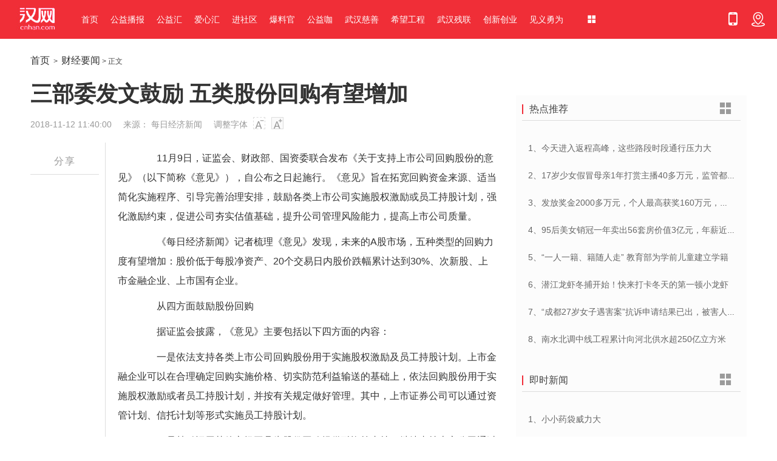

--- FILE ---
content_type: text/html;charset=utf-8
request_url: http://www.cnhan.com/bizyaowen/20181112/949701.htm
body_size: 12176
content:
<!DOCTYPE html>
<html lang="zh-CN">
    <head>
        <meta charset="utf-8">
        <meta http-equiv="X-UA-Compatible" content="IE=edge">
        <meta name="renderer" content="webkit">
        <meta name="viewport" content="width=device-width, initial-scale=1, maximum-scale=1, user-scalable=no">
        <!-- 上述3个meta标签*必须*放在最前面，任何其他内容都*必须*跟随其后！ -->
        <title>三部委发文鼓励 五类股份回购有望增加_财经要闻_第1页_首页_汉网_cnhan.com</title>
<meta name="keywords" content="湖北省权威公益网站,长江日报集团官方网站,长江日报,武汉晚报,武汉晨报,汉网,武汉,新闻,新闻图片,武汉论坛,时政,时尚,亲子,财经,汽车,食品,娱乐,武汉房产,体育,图片,武汉旅游,众议院,汉网专题,公益">
<meta name="description" content="三部委发文鼓励 五类股份回购有望增加 11月9日，证监会、财政部、国资委联合发布《关于支持上市公司回购股份的意见》（以下简称《意见》），自公布之日起施行。《意见》旨在拓宽回">
<meta name="robots" content="index,follow">
<link rel="canonical" href="http://www.cnhan.com/bizyaowen/20181112/949701.htm">
<link rel="shortcut icon" href="https://www.cnhan.com/favicon.ico">
<link rel="preconnect" href="https://www.cnhan.com/" crossorigin>
<link rel="dns-prefetch" href="//www.cnhan.com">
        <!-- Bootstrap -->
        <link rel="stylesheet" type="text/css" href="https://www.cnhan.com/webstatic/font/iconfont.css">
        <link rel="stylesheet" type="text/css" href="https://www.cnhan.com/webstatic/bootstrap/css/bootstrap.css">
        <link rel="stylesheet" type="text/css" href="https://www.cnhan.com/webstatic/css/common.css">
        <link rel="stylesheet" type="text/css" href="https://www.cnhan.com/webstatic/bootstrap/css/main.css">
		<meta property="og:title" content="三部委发文鼓励 五类股份回购有望增加_财经要闻_第1页">
  <meta property="og:description" content="三部委发文鼓励 五类股份回购有望增加 11月9日，证监会、财政部、国资委联合发布《关于支持上市公司回购股份的意见》（以下简称《意见》），自公布之日起施行。《意见》旨在拓宽回">
    <meta property="og:url" content="http://www.cnhan.com/bizyaowen/20181112/949701.htm">
  <meta property="og:type" content="article">
  <meta property="og:site_name" content="汉网">
  <script type="application/ld+json">
	{
	  "@context": "https://schema.org",
	  "@graph": [
	  {
	  "@type": "Article",
	  "headline": "三部委发文鼓励 五类股份回购有望增加_财经要闻_第1页",
	  "description": "三部委发文鼓励 五类股份回购有望增加 11月9日，证监会、财政部、国资委联合发布《关于支持上市公司回购股份的意见》（以下简称《意见》），自公布之日起施行。《意见》旨在拓宽回",
	  "mainEntityOfPage": {
        "@type": "WebPage",
        "@id": "http://www.cnhan.com/bizyaowen/20181112/949701.htm"
      },
	  	  "datePublished": "2018-11-12T11:40:00+00:00",
      "dateModified": "2018-11-12T11:41:00+00:00",
	  "inLanguage": "zh-CN",
	  "author": { "@type": "Organization", "name": "汉网" },
	  "publisher": {
		"@type": "Organization",
		"name": "汉网",
		"logo": { "@type": "ImageObject", "url": "https://www.cnhan.com/webstatic/images/logo.png" }
	  }
	  },
      {
        "@type": "BreadcrumbList",
        "itemListElement": [{
            "@type": "ListItem",
            "position": 1,
            "name": "汉网",
            "item": "https://www.cnhan.com/"
          }
                              ,{
            "@type": "ListItem",
            "position": 2,
            "name": "财经要闻",
            "item": "https://www.cnhan.com/bizyaowen/"
          }
                              ]
      }
	  ]
	}
	</script>
	<meta property="article:published_time" content="2018-11-12T11:40:00+00:00">
	<meta property="article:modified_time" content="2018-11-12T11:41:00+00:00">
	<meta name="twitter:card" content="summary_large_image">
	<script src="https://www.cnhan.com/webstatic/js/jquery.min.js"></script>
	<script type="text/javascript" src="https://www.cnhan.com/webstatic/js/common.js"></script>
    </head>
    <body>
		<!--header部分 S-->
		<!--div class="container-fluid visible-sm-block visible-xs-block">
			<div class="row mtb_10 banner" style="">
	            <div class="col-sm-12">
	                <img src="https://www.cnhan.com/webstatic/images/pic_12.jpg">
	            </div>
	        </div>
        </div-->
	    <header class="headerWrap clearfix">
	    	<div class="container-fluid">
		        <div class="logo">
					<a href="https://www.cnhan.com/"><img src="https://www.cnhan.com/webstatic/images/logo.png" alt="汉网"></a>
		        </div>
		        <div class="navList">
		        	<div class="list">
			            <ul class="clearfix">
			                <li><a href="https://www.cnhan.com/">首页</a></li>						
							<li><a href="https://www.cnhan.com/html/weigongyi/">公益播报</a></li>
							<li><a href="https://www.cnhan.com/html/hanwanghuodong/">公益汇</a></li>
                            <li><a href="https://www.cnhan.com/html/aixinhui/">爱心汇</a></li>
                            <li><a href="https://www.cnhan.com/html/Community/">进社区</a></li>
                            <li><a href="https://www.cnhan.com/html/znl/">爆料官</a></li>
                            <li><a href="https://www.cnhan.com/html/gongyika/">公益咖</a></li>
                            <li><a href="https://www.cnhan.com/html/WuhanCharity/">武汉慈善</a></li>
                            <li><a href="https://www.cnhan.com/html/hopeproject/">希望工程</a></li>
                            <li><a href="https://www.cnhan.com/html/WuhanCanlian/">武汉残联</a></li>
                            <li><a href="https://www.cnhan.com/html/chuangxinchuangye/">创新创业</a></li>
                            <li><a href="https://www.cnhan.com/html/jianyiyongwei/">见义勇为</a></li>
			            </ul>
			        </div>
		        </div>
		        <div class="more-navList">
		            <em class="iconfont icon-menu more-icon"></em>
		            <div class="more-info">
		                <ul>
						<li><a href="https://news.cnhan.com/">新闻</a></li>
						<li><a href="http://ent.cnhan.com/">娱乐</a></li>
                        <li><a href="http://tour.cnhan.com/">旅游</a></li>
                        <li><a href="http://whwb.cnhan.com/">武汉晚报</a></li>
						<li><a href="https://www.cnhan.com/html/shipin/">食品安全</a></li>
                        <li><a href="https://www.cnhan.com/html/zhengfa/">法治武汉</a></li>
                        <li><a href="https://www.cnhan.com/html/RetiredSchool/">退休学堂</a></li>
						
		                </ul>
		            </div>
		        </div>
		        <div class="tool-list-wrap pull-right">
	                <ul class="clearfix">
	                    
                            <li class="hidden-xs">
                                <a class="up-down" href="https://www.cnhan.com/">
                                    <i class="iconfont icon-shouji"></i>
                                </a>
                            </li>
                            <li class="tool">
                                <a class="up-down" href="https://www.cnhan.com/sitemap.html">
                                    <i class="iconfont icon-dizhi"></i>
                                </a>
                            </li>
	                </ul>
	            </div>
            </div>
	    </header>
	    <!--header部分 E-->		<div class="container-1200">

            <div class="clearfix hidden-xs mtb_20">
            	<!--面包屑 S-->
		        <div class="breadWrap pull-left">
		            <a href="https://www.cnhan.com/">首页</a> &nbsp;&gt;&nbsp;
		            <a href="https://www.cnhan.com/bizyaowen/">财经要闻</a> >  正文
		        </div>
		        <!--面包屑 E-->
		        <div class="w_220 pull-right">
			        <div class="search-box">
	                    <script type="text/javascript">(function(){document.write(unescape('%3Cdiv id="bdcs"%3E%3C/div%3E'));var bdcs = document.createElement('script');bdcs.type = 'text/javascript';bdcs.async = true;bdcs.src = 'https://znsv.baidu.com/customer_search/api/js?sid=11513054968520479476' + '&plate_url=' + encodeURIComponent(window.location.href) + '&t=' + Math.ceil(new Date()/3600000);var s = document.getElementsByTagName('script')[0];s.parentNode.insertBefore(bdcs, s);})();</script>
	               </div>
               </div>
            </div>
            <div class="details-wrap mtb_20">
	            <div class="row">
	            	<div class="col-sm-8">
	            		<!--新闻标题部分 S-->
				        <div class="title-newsBody">
				            <div class="title">三部委发文鼓励 五类股份回购有望增加</div>
				            <div class="info-newsBody mtb_20">
				                <span class="date">2018-11-12 11:40:00</span>
				                <span class="source">来源： 每日经济新闻</span>
				                <span class="hidden-xs">调整字体 <i class="iconfont icon-a1 subtract"></i><i class="iconfont icon-a plus"></i></span>
				                <!--span>收藏 <i class="iconfont icon-shoucang-copy red"></i></span-->
				            </div>
				        </div>
				        <!--新闻标题部分 E-->
				        <div class="row">
				        	<div class="col-sm-2">
				        		<!--分享功能 S-->
							    <div class="share-wrap">
							        <div class="content">
							            <ul class="row bdsharebuttonbox">
							            	<li class="col-xs-2 col-sm-12 share-item">
							            		<div class="title">
										            <span>分享</span>
										        </div>
							            	</li>
							                
											<li class="col-xs-2 col-sm-12 share-item"><a href="#" class="bds_weixin" data-cmd="weixin" title="分享到微信"></a></li>
											<li class="col-xs-2 col-sm-12 share-item"><a href="#" class="bds_qzone" data-cmd="qzone" title="分享到QQ空间"></a></li>
											<li class="col-xs-2 col-sm-12 share-item"><a href="#" class="bds_tsina" data-cmd="tsina" title="分享到新浪微博"></a></li>
											<li class="col-xs-2 col-sm-12 share-item"><a href="#" class="bds_renren" data-cmd="renren" title="分享到人人网"></a></li>
											<li class="col-xs-2 col-sm-12 share-item"><a href="#" class="bds_more" data-cmd="more"></a></li>											
							            </ul>
							        </div>
							    </div>
							    <!--分享功能 E-->
				        	</div>
				        	<div class="col-sm-10 content-right">
						        <!--新闻内容部分 S-->
						        <div class="content-newsBody">
						            
<p>　　11月9日，证监会、财政部、国资委联合发布《关于支持上市公司回购股份的意见》（以下简称《意见》），自公布之日起施行。《意见》旨在拓宽回购资金来源、适当简化实施程序、引导完善治理安排，鼓励各类上市公司实施股权激励或员工持股计划，强化激励约束，促进公司夯实估值基础，提升公司管理风险能力，提高上市公司质量。</p>
<p>　　《每日经济新闻》记者梳理《意见》发现，未来的A股市场，五种类型的回购力度有望增加：股价低于每股净资产、20个交易日内股价跌幅累计达到30%、次新股、上市金融企业、上市国有企业。</p>
<p>　　从四方面鼓励股份回购</p>
<p>　　据证监会披露，《意见》主要包括以下四方面的内容：</p>
<p>　　一是依法支持各类上市公司回购股份用于实施股权激励及员工持股计划。上市金融企业可以在合理确定回购实施价格、切实防范利益输送的基础上，依法回购股份用于实施股权激励或者员工持股计划，并按有关规定做好管理。其中，上市证券公司可以通过资管计划、信托计划等形式实施员工持股计划。</p>
<p>　　二是鼓励运用其他市场工具为股份回购提供融资等支持。继续支持上市公司通过发行优先股、可转债等多种方式，为回购本公司股份筹集资金。支持实施股份回购的上市公司依法以简便快捷方式进行再融资。上市公司实施股份回购后申请再融资的，在一定规模内取消再融资间隔期限制，审核中给予优先支持。上市公司以现金为对价，采用要约或集中竞价方式回购股份的，视同上市公司现金分红。</p>
<p>　　三是简化实施回购的程序。上市公司股价低于其每股净资产，或者20个交易日内股价跌幅累计达到30%的，可以为维护公司价值及股东权益进行股份回购；上市公司因该情形实施股份回购并减少注册资本的，不适用股票上市已满一年和现行回购窗口期限制。股东大会授权董事会实施股份回购的，可以一并授权实施再融资。</p>
<p>　　四是引导完善公司治理安排。鼓励上市公司在章程中完善股份回购机制，引导董事会主动与股东沟通交流，充分发挥公司治理积极作用。</p>
<p>　　另外，证监会还明确指出，任何人不得利用上市公司回购股份从事内幕交易、操纵市场和进行证券欺诈等违法违规活动。</p>
<p>　　值得一提的是，今年来上市公司掀起了一轮股份回购高潮。据统计，2018年前三季度，A股上市公司的股份回购金额达257.5亿元，相当于2015~2017年三年股份回购规模的总和。</p>
<p>　　A股回购格局可能生变</p>
<p>　　《意见》第一条指出，上市公司以现金为对价，采用要约方式、集中竞价方式回购股份的，视同上市公司现金分红，纳入现金分红的相关比例计算。有分析认为，这在一定程度上起到了鼓励上市公司实施回购的作用。</p>
<p>　　具体来看，《意见》中鼓励上市公司回购的措施主要有三条：</p>
<p>　　一是支持实施股份回购的上市公司依法以简便快捷方式进行再融资。鼓励上市公司的控股股东、实际控制人结合自身状况，积极增持上市公司股份，推动上市公司回购公司股份，并在资金方面提供支持。</p>
<p>　　二是上市公司实施股份回购后申请再融资，融资规模不超过最近十二个月股份回购总金额10倍的，本次再融资发行股票的董事会决议日距前次募集资金到位日不受融资间隔期的限制，审核中对此类再融资申请给予优先支持。</p>
<p>　　三是股东大会授权董事会实施股份回购的，可以依法一并授权董事会实施再融资。上市公司实施股份回购的，可以同时申请发行可转换公司债券，募集时间由上市公司按照有关规定予以确定。</p>
<p>　　《每日经济新闻》记者注意到，以往A股市场的被动式回购次数要多于主动式回购。据安信证券统计，2010年至2018年，A股市场上共发生了2867次回购，其中股权激励回购（被动式回购）共计1597次，普通回购（主动式回购）为1270次，被动式回购占比达到了55.7%。安信证券认为，随着近期一系列股份回购新制度的推进，这种格局或在未来逐渐扭转。国盛证券预计，从市值管理角度看，未来主动式回购可能为A股提供千亿左右的增量资金。</p>
<p>　　五类回购力度有望增加</p>
<p>　　《每日经济新闻》记者梳理《意见》发现，未来五种类型的回购力度有望增加。</p>
<p>　　具体来看，上市公司股价低于每股净资产的，董事会应当及时了解是否存在对股价可能产生较大影响的重大事件和其他因素，通过多种渠道主动与股东特别是中小股东进行沟通和交流，充分听取股东关于公司是否应实施股份回购等措施的意见和诉求。</p>
<p>　　此外，上市公司股价20个交易日内跌幅累计达到30%的，可以为维护公司价值及股东权益进行股份回购。</p>
<p>　　今年来，由于市场持续调整，破净股数量一度创下近年来新高。据Wind资讯统计，截至11月9日收盘，A股市场破净股共有372只，主要分布于金融、房地产、钢铁、基建、公用事业等传统行业。而在此前市场快速回调中，20个交易日内股价跌幅累计达到30%的情况也不在少数。</p>
<p>　　根据此前政策，上市公司回购股份应当符合“公司股票上市已满一年”等几项条件，而根据《意见》规定，未来一些短期跌幅较大的次新股也将获准通过回购来稳定股价。据Wind资讯统计，去年12月以来上市的新股共有118只，其中今年来跌幅超过30%的个股有18只。</p>
<p>　　《意见》还特别规定，鼓励上市公司依法回购股份用于股权激励及员工持股计划。上市金融企业可以在合理确定回购实施价格、切实防范利益输送的基础上，依法回购股份用于实施股权激励或者员工持股计划，并按有关规定做好管理。上市证券公司实施员工持股计划的，应当依法通过资产管理计划、信托计划等形式进行。</p>
<p>　　众所周知，银行板块是破净股的集中营。据Wind资讯统计，当前A股共有28只银行股，其中有多达21只破净。有分析认为，结合此次《意见》，未来银行股回购的情形有望增加。</p>
<p>　　除上述四种情形外，《意见》还规定，上市公司的国有股东要做积极的、负责任的股东，支持所控股上市公司完善股份回购机制、依法实施股份回购，并通过多种方式促进上市公司提高发展质量和效益，实现做强做优，努力做维护证券市场健康稳定发展的表率。</p>
<p>　　有券商策略分析师认为，结合此次《意见》的联合发布方包括国资委等因素来看，未来上市国有企业回购股份的情形有望进一步增加。</p>
<p>　　政策催化回购热情</p>
<p>　　今年10月26日，第十三届全国人大常委会第六次会议审议通过了《关于修改<中华人民共和国公司法>的决定》（以下简称《修改决定》），对公司法第一百四十二条有关公司股份回购的规定进行了专项修改，自公布之日起施行。</p>
<p>　　上海某私募副总认为，此次《意见》的出台是对公司法修改后相关政策的延伸。在《意见》发布后，上市公司回购股份的意愿会进一步增强，预计未来金融股、破净股等的回购力度会有所加大。</p>
<p>　　数据显示，政策的推动对上市公司的股份回购热情确有催化作用。据长城证券统计，截至10月底，今年已实施股份回购规模合计约329亿元，已实施股份回购的公司数量为853家，远超去年92亿元、565家的水平，其中今年9月以来上市公司股份回购的力度有所加速。10月26日以来，股份回购预案数量更是显著增加。仅10月26日至10月31日这6天里，就有98家公司发布了股份回购预案公告，股份回购金额最多将达到135亿元。</p>
<p>　　那么，哪些上市公司更有能力进行股份回购呢？一般来说，可以通过两方面判断上市公司的回购能力：资产情况、现金流情况。</p>
<p>　　安信证券日前发布研报称，截至今年三季度末，上市公司整体持有货币资金共计约9.5万亿元，短期借款约5.3万亿元，两者差额约4.2万亿元，约占当前总市值的8.4%。其中，金融和地产类上市公司占比较大。剔除金融地产后，其他上市公司的差额共计1.75万亿元，约占当前总市值的5%。</p>
<p>　　截至2017年底，上市公司整体拥有企业自由现金流4.2万亿元。分行业看，银行和非银企业持有自由现金流较多，共计持有4.18万亿元，石油石化、煤炭、食品饮料、通信、建筑、钢铁、建材、家电等也拥有较多的自由现金流。地产、公用事业、电子、交运、电力设备等行业的自由现金流情况比较紧张。</p>
<p>　　另外，国盛证券表示，从近期主动式回购中各行业占比情况来看，仍集中在医药、化工、机械等几个行业，各行业占比整体变化不大。</p>
<p>　　是不是所有股份回购都能扭转股价的跌势呢？对此，安信证券指出，公司回购股份之后，其股价的涨跌情况不仅会受到回购金额大小、回购股份占总股本比例等指标的影响，同时也与公司所在的行业、公司经营业绩等其他因素息息相关。如果公司自身经营情况没有改善，那么从中长期来看，回购也无力挽回股价颓势。</p>

 

						        </div>
								<div class="page"><script type="text/javascript">createPageHTML(1, 0, 949701, "htm");</script></div>
						        <!--新闻内容部分 E-->
								
						        <!--新闻上下篇 S-->
						        <div class="next-newsBody">
									<p>上一篇：<a href="http://www.cnhan.com/bizyaowen/20181112/949700.htm">中国人保即将上市 A股上市险企名单增至5家</a></p>
                                    <p>下一篇：<a href="http://www.cnhan.com/bizyaowen/20181112/949699.htm">财政部：加大减税降费力度加快建设实体经济</a></p>
						        </div>
						        <!--新闻上下篇 E-->
						        <!-- 阅读列表 S-->
						        <div class="newsList-wrap">
						        	<div class="read_menu read_menu_js">
						        		<div class="list newsTitleList_js">
							        		<ul class="clearfix">
							        			<li class="active">
							        				<span>为你推荐</span>
							        			</li>
							        			<li><span>公益播报</span></li>
							        			<li><span>公益汇</span></li>
							        			<li><span>进社区</span></li>
							        		</ul>
						        		</div>
						        	</div>
						        	<div class="newsContent_js">
						        		<ul>
						        			<li style="display: block;">
																	        				<div class="news-item-wrap">
										        	<div class="row">
										    											<div class="col-xs-12 col-sm-12">
																					        			<a href="https://www.cnhan.com/html/weigongyi/20251226/1130248.htm" class="content">二手旧衣成“尾货”，人民锐评：不能打着循环经济的旗号做“黑心生意”</a>
												            <div class="clearfix">
												                <span class="date pull-left">2018-11-12</span>
												                <a class="iconfont icon-fenxiang share pull-right"></a>
												            </div>
										        		</div>
										        	</div>
									        	</div>
																		        				<div class="news-item-wrap">
										        	<div class="row">
										    							        		<div class="col-xs-4 col-sm-3">
												<a href="https://www.cnhan.com/html/weigongyi/20250709/1120593.htm"><img src="https://attachment.cnhan.com/2025/0709/20250709090037828.jpg" alt='私家车主昏迷时脚踩油门 电力抢修车死死抵住 公交司机砸窗救人'></a>
							        		</div>
											<div class="col-xs-8 col-sm-9">
																					        			<a href="https://www.cnhan.com/html/weigongyi/20250709/1120593.htm" class="content">私家车主昏迷时脚踩油门 电力抢修车死死抵住 公交司机砸窗救人</a>
												            <div class="clearfix">
												                <span class="date pull-left">2018-11-12</span>
												                <a class="iconfont icon-fenxiang share pull-right"></a>
												            </div>
										        		</div>
										        	</div>
									        	</div>
																		        				<div class="news-item-wrap">
										        	<div class="row">
										    							        		<div class="col-xs-4 col-sm-3">
												<a href="https://www.cnhan.com/html/weigongyi/20250703/1120402.htm"><img src="https://ctdsb.clouddiffuse.xyz/6d5f03bb1ced4507b5da71ff4f15e0d9.jpg" alt='济南大明湖上演教科书式急救：小伙跃入湖中仅用1分钟救起落水者'></a>
							        		</div>
											<div class="col-xs-8 col-sm-9">
																					        			<a href="https://www.cnhan.com/html/weigongyi/20250703/1120402.htm" class="content">济南大明湖上演教科书式急救：小伙跃入湖中仅用1分钟救起落水者</a>
												            <div class="clearfix">
												                <span class="date pull-left">2018-11-12</span>
												                <a class="iconfont icon-fenxiang share pull-right"></a>
												            </div>
										        		</div>
										        	</div>
									        	</div>
																		        				<div class="news-item-wrap">
										        	<div class="row">
										    											<div class="col-xs-12 col-sm-12">
																					        			<a href="https://www.cnhan.com/html/weigongyi/20250702/1120339.htm" class="content">楚菜名师陈亮携徒弟献艺，1200份汉味小吃免费品尝</a>
												            <div class="clearfix">
												                <span class="date pull-left">2018-11-12</span>
												                <a class="iconfont icon-fenxiang share pull-right"></a>
												            </div>
										        		</div>
										        	</div>
									        	</div>
																		        				<div class="news-item-wrap">
										        	<div class="row">
										    											<div class="col-xs-12 col-sm-12">
																					        			<a href="https://www.cnhan.com/html/weigongyi/20250702/1120338.htm" class="content">暖心人热心事丨五年守护70余只流浪猫，武汉“猫妈妈”为它们筑起避风港</a>
												            <div class="clearfix">
												                <span class="date pull-left">2018-11-12</span>
												                <a class="iconfont icon-fenxiang share pull-right"></a>
												            </div>
										        		</div>
										        	</div>
									        	</div>
																		        			</li>
						        			<li>
																	        				<div class="news-item-wrap">
										        	<div class="row">
										    											<div class="col-xs-12 col-sm-12">
																					        			<a href="https://www.cnhan.com/html/weigongyi/20251226/1130248.htm" class="content">二手旧衣成“尾货”，人民锐评：不能打着循环经济的旗号做“黑心生意”</a>
												            <div class="clearfix">
												                <span class="date pull-left">2018-11-12</span>
												                <a class="iconfont icon-fenxiang share pull-right"></a>
												            </div>
										        		</div>
										        	</div>
									        	</div>
																		        				<div class="news-item-wrap">
										        	<div class="row">
										    							        		<div class="col-xs-4 col-sm-3">
												<a href="https://www.cnhan.com/html/weigongyi/20250709/1120593.htm"><img src="https://attachment.cnhan.com/2025/0709/20250709090037828.jpg" alt='私家车主昏迷时脚踩油门 电力抢修车死死抵住 公交司机砸窗救人'></a>
							        		</div>
											<div class="col-xs-8 col-sm-9">
																					        			<a href="https://www.cnhan.com/html/weigongyi/20250709/1120593.htm" class="content">私家车主昏迷时脚踩油门 电力抢修车死死抵住 公交司机砸窗救人</a>
												            <div class="clearfix">
												                <span class="date pull-left">2018-11-12</span>
												                <a class="iconfont icon-fenxiang share pull-right"></a>
												            </div>
										        		</div>
										        	</div>
									        	</div>
																		        				<div class="news-item-wrap">
										        	<div class="row">
										    							        		<div class="col-xs-4 col-sm-3">
												<a href="https://www.cnhan.com/html/weigongyi/20250703/1120402.htm"><img src="https://ctdsb.clouddiffuse.xyz/6d5f03bb1ced4507b5da71ff4f15e0d9.jpg" alt='济南大明湖上演教科书式急救：小伙跃入湖中仅用1分钟救起落水者'></a>
							        		</div>
											<div class="col-xs-8 col-sm-9">
																					        			<a href="https://www.cnhan.com/html/weigongyi/20250703/1120402.htm" class="content">济南大明湖上演教科书式急救：小伙跃入湖中仅用1分钟救起落水者</a>
												            <div class="clearfix">
												                <span class="date pull-left">2018-11-12</span>
												                <a class="iconfont icon-fenxiang share pull-right"></a>
												            </div>
										        		</div>
										        	</div>
									        	</div>
																		        				<div class="news-item-wrap">
										        	<div class="row">
										    											<div class="col-xs-12 col-sm-12">
																					        			<a href="https://www.cnhan.com/html/weigongyi/20250702/1120339.htm" class="content">楚菜名师陈亮携徒弟献艺，1200份汉味小吃免费品尝</a>
												            <div class="clearfix">
												                <span class="date pull-left">2018-11-12</span>
												                <a class="iconfont icon-fenxiang share pull-right"></a>
												            </div>
										        		</div>
										        	</div>
									        	</div>
																		        				<div class="news-item-wrap">
										        	<div class="row">
										    											<div class="col-xs-12 col-sm-12">
																					        			<a href="https://www.cnhan.com/html/weigongyi/20250702/1120338.htm" class="content">暖心人热心事丨五年守护70余只流浪猫，武汉“猫妈妈”为它们筑起避风港</a>
												            <div class="clearfix">
												                <span class="date pull-left">2018-11-12</span>
												                <a class="iconfont icon-fenxiang share pull-right"></a>
												            </div>
										        		</div>
										        	</div>
									        	</div>
																		        			</li>											
						        			<li>
																	        				<div class="news-item-wrap">
										        	<div class="row">
										    							        		<div class="col-xs-4 col-sm-3">
												<a href="https://www.cnhan.com/html/hanwanghuodong/20251229/1339.htm"><img src="https://image.0925.ren/storage/uploads/editor/20251229/1766989741537094.jpeg" alt='暖颜暖心，赋能乡村 ——张依升公益暖冬行动情系农村留守儿童'></a>
							        		</div>
											<div class="col-xs-8 col-sm-9">
																					        			<a href="https://www.cnhan.com/html/hanwanghuodong/20251229/1339.htm" class="content">暖颜暖心，赋能乡村 ——张依升公益暖冬行动情系农村留守儿童</a>
												            <div class="clearfix">
												                <span class="date pull-left">2018-11-12</span>
												                <a class="iconfont icon-fenxiang share pull-right"></a>
												            </div>
										        		</div>
										        	</div>
									        	</div>
																		        				<div class="news-item-wrap">
										        	<div class="row">
										    							        		<div class="col-xs-4 col-sm-3">
												<a href="https://www.cnhan.com/html/hanwanghuodong/20250703/1338.htm"><img src="https://ctdsb.clouddiffuse.xyz/443c0cd8fd83474390da26f94d0e68d8.jpg" alt='为患儿街头卖花筹款，吴克群为何赢得全网点赞？'></a>
							        		</div>
											<div class="col-xs-8 col-sm-9">
																					        			<a href="https://www.cnhan.com/html/hanwanghuodong/20250703/1338.htm" class="content">为患儿街头卖花筹款，吴克群为何赢得全网点赞？</a>
												            <div class="clearfix">
												                <span class="date pull-left">2018-11-12</span>
												                <a class="iconfont icon-fenxiang share pull-right"></a>
												            </div>
										        		</div>
										        	</div>
									        	</div>
																		        				<div class="news-item-wrap">
										        	<div class="row">
										    							        		<div class="col-xs-4 col-sm-3">
												<a href="https://www.cnhan.com/html/hanwanghuodong/20250623/1337.htm"><img src="https://ctdsb.clouddiffuse.xyz/3e58a452d8e74c6084a39a073d1326fa.jpg" alt='弘扬“三大精神”，湖北启动万场公益电影展映！'></a>
							        		</div>
											<div class="col-xs-8 col-sm-9">
																					        			<a href="https://www.cnhan.com/html/hanwanghuodong/20250623/1337.htm" class="content">弘扬“三大精神”，湖北启动万场公益电影展映！</a>
												            <div class="clearfix">
												                <span class="date pull-left">2018-11-12</span>
												                <a class="iconfont icon-fenxiang share pull-right"></a>
												            </div>
										        		</div>
										        	</div>
									        	</div>
																		        				<div class="news-item-wrap">
										        	<div class="row">
										    							        		<div class="col-xs-4 col-sm-3">
												<a href="https://www.cnhan.com/html/hanwanghuodong/20250421/1336.htm"><img src="https://attachment.cnhan.com/2025/0421/thumb_320_260_20250421071137523.jpg" alt='「以书换蔬」邂逅「恐龙复活」：中华恐龙园x凯德西城创意环保活动点亮绿色童年'></a>
							        		</div>
											<div class="col-xs-8 col-sm-9">
																					        			<a href="https://www.cnhan.com/html/hanwanghuodong/20250421/1336.htm" class="content">「以书换蔬」邂逅「恐龙复活」：中华恐龙园x凯德西城创意环保活动点亮绿色童年</a>
												            <div class="clearfix">
												                <span class="date pull-left">2018-11-12</span>
												                <a class="iconfont icon-fenxiang share pull-right"></a>
												            </div>
										        		</div>
										        	</div>
									        	</div>
																		        				<div class="news-item-wrap">
										        	<div class="row">
										    							        		<div class="col-xs-4 col-sm-3">
												<a href="https://www.cnhan.com/html/hanwanghuodong/20250414/1335.htm"><img src="https://ctdsb.clouddiffuse.xyz/fbd67a3ab7184ae8b33a067eb683d072.jpg" alt='全国放鱼日，一起公益放流！长江全流域公开招募'></a>
							        		</div>
											<div class="col-xs-8 col-sm-9">
																					        			<a href="https://www.cnhan.com/html/hanwanghuodong/20250414/1335.htm" class="content">全国放鱼日，一起公益放流！长江全流域公开招募</a>
												            <div class="clearfix">
												                <span class="date pull-left">2018-11-12</span>
												                <a class="iconfont icon-fenxiang share pull-right"></a>
												            </div>
										        		</div>
										        	</div>
									        	</div>
																		        			</li>
						        			<li>
																	        				<div class="news-item-wrap">
										        	<div class="row">
										    											<div class="col-xs-12 col-sm-12">
																					        			<a href="http://www.cnhan.com/html/Community/sqgy/20190514/1026909.htm" class="content">BRT各站电梯19时停运，网友建议：晚停半小时</a>
												            <div class="clearfix">
												                <span class="date pull-left">2018-11-12</span>
												                <a class="iconfont icon-fenxiang share pull-right"></a>
												            </div>
										        		</div>
										        	</div>
									        	</div>
																		        				<div class="news-item-wrap">
										        	<div class="row">
										    							        		<div class="col-xs-4 col-sm-3">
												<a href="https://www.cnhan.com/html/Community/sqdt/20250510/1115168.htm"><img src="https://ctdsb.clouddiffuse.xyz/e491a161302148258389bd05f74a7fce.jpg" alt='热心人暖心事丨这支乐团不服老！他们用志愿服务与音乐温暖时光'></a>
							        		</div>
											<div class="col-xs-8 col-sm-9">
																					        			<a href="https://www.cnhan.com/html/Community/sqdt/20250510/1115168.htm" class="content">热心人暖心事丨这支乐团不服老！他们用志愿服务与音乐温暖时光</a>
												            <div class="clearfix">
												                <span class="date pull-left">2018-11-12</span>
												                <a class="iconfont icon-fenxiang share pull-right"></a>
												            </div>
										        		</div>
										        	</div>
									        	</div>
																		        				<div class="news-item-wrap">
										        	<div class="row">
										    											<div class="col-xs-12 col-sm-12">
																					        			<a href="http://www.cnhan.com/html/Community/sqdt/20190514/1027028.htm" class="content">70多名党员和入党积极分子走进大悟革命老区</a>
												            <div class="clearfix">
												                <span class="date pull-left">2018-11-12</span>
												                <a class="iconfont icon-fenxiang share pull-right"></a>
												            </div>
										        		</div>
										        	</div>
									        	</div>
																		        				<div class="news-item-wrap">
										        	<div class="row">
										    											<div class="col-xs-12 col-sm-12">
																					        			<a href="http://www.cnhan.com/html/Community/sqgy/20190514/1026916.htm" class="content">73个“军体联国家代表队”齐聚武昌，这个迷你“军运会”好燃</a>
												            <div class="clearfix">
												                <span class="date pull-left">2018-11-12</span>
												                <a class="iconfont icon-fenxiang share pull-right"></a>
												            </div>
										        		</div>
										        	</div>
									        	</div>
																		        				<div class="news-item-wrap">
										        	<div class="row">
										    											<div class="col-xs-12 col-sm-12">
																					        			<a href="http://www.cnhan.com/html/Community/sqgy/20190514/1026913.htm" class="content">新“瞪羚企业”可获无偿资助，武汉将出台系列措施激发民间投资活力</a>
												            <div class="clearfix">
												                <span class="date pull-left">2018-11-12</span>
												                <a class="iconfont icon-fenxiang share pull-right"></a>
												            </div>
										        		</div>
										        	</div>
									        	</div>
																		        			</li>						        			
						        		</ul>
						        	</div>
						        </div>
						        <!-- 阅读列表 E-->
					        </div>
				        </div>
	            	</div>
	            	<div class="col-sm-4">
                        <!--热点推荐 S-->
					    <div class="newList-wrap mtb_20">
					    
						    <div class="newList-title clearfix">
					            <h3 class="title">热点推荐</h3>
					            <a href="https://www.cnhan.com/zutu/" class="iconfont icon-menu more"></a>
					        </div>
					        <div class="newList-content">
					            <div class="list">
					                <ul>
																							                    <li class="ellipsis">
					                        <a href="https://www.cnhan.com/zutu/20250505/1114876.htm">1、今天进入返程高峰，这些路段时段通行压力大</a>
					                    </li>
					                    					                    <li class="ellipsis">
					                        <a href="https://www.cnhan.com/zutu/20251229/1130408.htm">2、17岁少女假冒母亲1年打赏主播40多万元，监管都不能“走过场”</a>
					                    </li>
					                    					                    <li class="ellipsis">
					                        <a href="https://www.cnhan.com/zutu/20251229/1130407.htm">3、发放奖金2000多万元，个人最高获奖160万元，湖北一企业重奖300多个员工</a>
					                    </li>
					                    					                    <li class="ellipsis">
					                        <a href="https://www.cnhan.com/zutu/20251229/1130406.htm">4、95后美女销冠一年卖出56套房价值3亿元，年薪近百万，本人回应：休息时间不超过20天，没时间谈恋爱</a>
					                    </li>
					                    					                    <li class="ellipsis">
					                        <a href="https://www.cnhan.com/zutu/20251229/1130405.htm">5、“一人一籍、籍随人走” 教育部为学前儿童建立学籍</a>
					                    </li>
					                    					                    <li class="ellipsis">
					                        <a href="https://www.cnhan.com/zutu/20251227/1130317.htm">6、潜江龙虾冬捕开始！快来打卡冬天的第一顿小龙虾</a>
					                    </li>
					                    					                    <li class="ellipsis">
					                        <a href="https://www.cnhan.com/zutu/20251227/1130316.htm">7、“成都27岁女子遇害案”抗诉申请结果已出，被害人母亲：抗诉申请未通过</a>
					                    </li>
					                    					                    <li class="ellipsis">
					                        <a href="https://www.cnhan.com/zutu/20251226/1130247.htm">8、南水北调中线工程累计向河北供水超250亿立方米</a>
					                    </li>
					                    					                </ul>
					            </div>
					        </div>
					        <div class="newList-title clearfix">
					            <h3 class="title">即时新闻</h3>
					            <a href="https://www.cnhan.com/html/jsxw/" class="iconfont icon-menu more"></a>
					        </div>
					        <div class="newList-content">
					            <div class="list">
					                <ul>
																							                    <li class="ellipsis">
					                        <a href="https://www.cnhan.com/html/jsxw/20250218/1110546.htm">1、小小药袋威力大</a>
					                    </li>
					                    					                    <li class="ellipsis">
					                        <a href="https://www.cnhan.com/html/jsxw/20250218/1110545.htm">2、不戴军功章的英雄</a>
					                    </li>
					                    					                    <li class="ellipsis">
					                        <a href="https://www.cnhan.com/html/jsxw/20250218/1110544.htm">3、“傻”姑娘获奖</a>
					                    </li>
					                    					                    <li class="ellipsis">
					                        <a href="https://www.cnhan.com/html/jsxw/20250218/1110543.htm">4、儿子不再尿床</a>
					                    </li>
					                    					                    <li class="ellipsis">
					                        <a href="https://www.cnhan.com/html/jsxw/20250217/1110539.htm">5、南师学子实践录 解码”共富江村”的乡村振兴密码</a>
					                    </li>
					                    					                    <li class="ellipsis">
					                        <a href="http://www.cnhan.com/html/jsxw/20250210/1110526.htm">6、紧急驰援：环天智慧调动“商业卫星联盟”资源， 全力保障宜宾山体滑坡救灾行动</a>
					                    </li>
					                    					                    <li class="ellipsis">
					                        <a href="http://www.cnhan.com/html/jsxw/20250123/1110498.htm">7、西十高铁二标三分部召开2025年一季度暨节前安全管理工作专题会</a>
					                    </li>
					                    					                    <li class="ellipsis">
					                        <a href="http://www.cnhan.com/html/jsxw/20241226/1110163.htm">8、首届新时代美业行业创新发展对话会在京圆满落幕，奏响美业高质量发展新乐章</a>
					                    </li>
					                    					                </ul>
					            </div>
					        </div>
                            <div class="newList-title clearfix">
					            <h3 class="title">武汉</h3>
					            <a href="https://www.cnhan.com/sywh/" class="iconfont icon-menu more"></a>
					        </div>
					        <div class="newList-content">
					            <div class="list">
					                <ul>
																							                    <li class="ellipsis">
					                        <a href="http://www.cnhan.com/sywh/20250202/1110508.htm">1、“英雄城市，还看今朝”：这些武汉“平民英雄”登上了春晚舞台</a>
					                    </li>
					                    					                    <li class="ellipsis">
					                        <a href="http://www.cnhan.com/sywh/20241216/1109015.htm">2、六渡桥·昱汇珠宝璀璨启幕，传承与创新并蓄开启江城珠宝新纪元</a>
					                    </li>
					                    					                    <li class="ellipsis">
					                        <a href="http://www.cnhan.com/sywh/20241210/1108121.htm">3、十年荣耀见证，永旺梦乐城武汉四店联动，感恩大放送！</a>
					                    </li>
					                    					                    <li class="ellipsis">
					                        <a href="http://www.cnhan.com/sywh/20241106/1104938.htm">4、湖北武汉新洲区：聚焦科技支撑产业发展 加快推进创新型县（市、区）建设</a>
					                    </li>
					                    					                    <li class="ellipsis">
					                        <a href="http://www.cnhan.com/sywh/20241106/1104937.htm">5、湖北新洲：以科技创新塑造高质量发展新动能新优势</a>
					                    </li>
					                    					                    <li class="ellipsis">
					                        <a href="http://www.cnhan.com/sywh/20241030/1104193.htm">6、赏菊好时节，武昌区街头菊展邀您共赴菊花盛宴</a>
					                    </li>
					                    					                    <li class="ellipsis">
					                        <a href="http://www.cnhan.com/sywh/20241030/1104188.htm">7、秋意浓情，盛惠感恩：永旺梦乐城武汉江夏一周年庆盛启！</a>
					                    </li>
					                    					                    <li class="ellipsis">
					                        <a href="http://www.cnhan.com/sywh/20241018/1102675.htm">8、2024第4届中国焙烤行业峰会在武汉开幕</a>
					                    </li>
					                    					                </ul>
					            </div>
					        </div>
					        
					    </div>
					    <!--热点推荐 E-->	            	</div>
	            </div>
            </div>

		</div>
        <!-- footer S-->
        <section class="footer text-center">
            <div class="container">
                <p class="footer-link">
                    <a href="https://www.cnhan.com/html/sitemap.html">站点地图</a>
                    <a href="https://www.cnhan.com/other/footinfo/contactus.html">网站建设</a>
                </p>
                <p><span>qq:3403719454</span></p>
            </div>
        </section>
        <!-- footer E-->
<script type="text/javascript">	
(function(){
    var bp = document.createElement('script');
    var curProtocol = window.location.protocol.split(':')[0];
    if (curProtocol === 'https') {
        bp.src = 'https://zz.bdstatic.com/linksubmit/push.js';
    }
    else {
        bp.src = 'http://push.zhanzhang.baidu.com/push.js';
    }
    var s = document.getElementsByTagName("script")[0];
    s.parentNode.insertBefore(bp, s);
})();
</script>        <!-- jQuery (Bootstrap 的所有 JavaScript 插件都依赖 jQuery，所以必须放在前边) -->
        
        <!-- 加载 Bootstrap 的所有 JavaScript 插件。你也可以根据需要只加载单个插件。 -->
        <script src="https://www.cnhan.com/webstatic/bootstrap/js/bootstrap.min.js"></script>
        
		<script>window._bd_share_config={"common":{"bdSnsKey":{"tsina":"2871292266"},"bdText":"","bdMini":"1","bdMiniList":false,"bdPic":"","bdStyle":"2","bdSize":"32"},"share":{},"image":{"viewList":["weixin","qzone","tsina","renren"],"viewText":"","viewSize":"16"},"selectShare":{"bdContainerClass":null,"bdSelectMiniList":["weixin","qzone","tsina","renren"]}};with(document)0[(getElementsByTagName('head')[0]||body).appendChild(createElement('script')).src='//bdimg.share.baidu.com/static/api/js/share.js?v=89860593.js?cdnversion='+~(-new Date()/36e5)];</script>
		<script language="JavaScript" src="http://cms.cnhan.com/api.php?op=count&id=949701&modelid=56"></script>
        <script type="text/javascript">
            $(function(){
                $(".newsTitleList_js li").click(function(){
                    $(".newsTitleList_js li").eq($(this).index()).addClass("active").siblings().removeClass("active");
                    $(".newsContent_js li").hide().eq($(this).index()).show();
                });
            })
        </script>
    </body>
</html>

--- FILE ---
content_type: text/css
request_url: https://www.cnhan.com/webstatic/font/iconfont.css
body_size: 6805
content:

@font-face {font-family: "iconfont";
  src: url('iconfont.eot?t=1535334772816'); /* IE9*/
  src: url('iconfont.eot?t=1535334772816#iefix') format('embedded-opentype'), /* IE6-IE8 */
  url('[data-uri]') format('woff'),
  url('iconfont.ttf?t=1535334772816') format('truetype'), /* chrome, firefox, opera, Safari, Android, iOS 4.2+*/
  url('iconfont.svg?t=1535334772816#iconfont') format('svg'); /* iOS 4.1- */
}

.iconfont {
  font-family:"iconfont" !important;
  font-size:16px;
  font-style:normal;
  -webkit-font-smoothing: antialiased;
  -moz-osx-font-smoothing: grayscale;
}

.icon-shouji:before { content: "\e600"; }

.icon-falv:before { content: "\e62c"; }

.icon-weibiaoti1:before { content: "\e667"; }

.icon-caozuoxunhuan:before { content: "\e679"; }

.icon-shequ:before { content: "\e62b"; }

.icon-weixin:before { content: "\e7e5"; }

.icon-jiahao:before { content: "\e726"; }

.icon-062qqkongjian:before { content: "\e63e"; }

.icon-right:before { content: "\e62a"; }

.icon-a:before { content: "\e681"; }

.icon-a1:before { content: "\e682"; }

.icon-sousuo:before { content: "\e655"; }

.icon-aixinfengxian:before { content: "\e733"; }

.icon-jianyiyongweishengu:before { content: "\e6a5"; }

.icon-xiaoshumiao:before { content: "\e67c"; }

.icon-baoliaoshixin:before { content: "\e603"; }

.icon-kongjianguanli:before { content: "\e608"; }

.icon-bar-gongyi:before { content: "\e601"; }

.icon-meitibaodao:before { content: "\e6d4"; }

.icon-left:before { content: "\e680"; }

.icon-dizhi:before { content: "\e614"; }

.icon-fenxiang:before { content: "\e65c"; }

.icon-QQ:before { content: "\e60f"; }

.icon-weibo:before { content: "\e65a"; }

.icon-xuetang:before { content: "\e604"; }

.icon-menu:before { content: "\e615"; }

.icon-shoucang-copy:before { content: "\e602"; }

.icon-yanjiuchuangxinnengli:before { content: "\e611"; }

.icon-shipinanquan:before { content: "\e616"; }

.icon-pinglun:before { content: "\e648"; }

.icon-fenxiang1:before { content: "\e617"; }



--- FILE ---
content_type: text/css
request_url: https://www.cnhan.com/webstatic/css/common.css
body_size: 1470
content:
@charset "utf-8";
/*
 * 
 * @dir 
 * @creater	前端工程师——张工 <354631282@qq.com>
 * */
/* 全局区域 -S */
/* 全局设置 -S */
* {
  box-sizing: border-box;
}
body,
ul,
li,
img,
dl,
dt,
dd {
  margin: 0;
  padding: 0;
}
body {
  font-family: "Microsoft YaHei", verdana, arial;
  font-size: 12px;
  color: #444;
  -ms-overflow-style: scrollbar;
}
ul {
  list-style-type: none;
  list-style-position: inside;
}
img {
  border: none;
}
a {
  text-decoration: none;
  color: #444;
}
a:hover {
  color: red;
  text-decoration: underline;
}
a:focus,
a:visited {
  outline: none;
  -moz-outline: none;
  text-decoration: none;
}
.ellipsis {
  display: block;
  word-break: keep-all;
  white-space: nowrap;
  overflow: hidden;
  text-overflow: ellipsis;
}
.break_word {
  word-wrap: break-word;
  word-break: break-all;
}
.keep_all {
  word-break: keep-all;
  white-space: nowrap;
}
.test_justify {
  text-align: justify;
  text-justify: distribute-all-lines;
  /*ie6-8*/
  text-align-last: justify;
  /* ie9*/
  -ms-text-align-last: justify;
  -o-text-align-last: justify;
  -moz-text-align-last: justify;
  /*ff*/
  -webkit-text-align-last: justify;
  /*chrome 20+*/
}
@media screen and (-webkit-min-device-pixel-ratio: 0) {
  /* chrome*/
  .test_justify:after {
    content: ".";
    display: inline-block;
    *display: inline;
    *zoom: 1;
    width: 100%;
    overflow: hidden;
    height: 0;
  }
}
.clearfix {
  zoom: 1;
}
input::-webkit-input-placeholder {
  /* WebKit browsers */
  color: #999;
}
input:-moz-placeholder {
  /* Mozilla Firefox 4 to 18 */
  color: #999;
}
input::-moz-placeholder {
  /* Mozilla Firefox 19+ */
  color: #999;
}
input:-ms-input-placeholder {
  /* Internet Explorer 10+ */
  color: #999;
}
input::-ms-clear {
  display: none;
}

/* 全局重置 -E */
.white {
  color: #fff;
}
.c_0099ff {
  color: #0099ff;
}
.c_f70b48 {
  color: #f70b48;
}
.c_666 {
  color: #666 !important;
}
.c_888 {
  color: #888;
}
.red {
  color: #ca0710 !important;
}
.bj_blue {
  background-color: #1281cd;
}
.bj_red {
  background-color: #ca0710;
}
.bj_gray {
  background-color: #f5f5f5;
}
.bj_white {
  background-color: #fff;
}
.bj_3b5d94 {
  background-color: #3b5d94;
}
.f12 {
  font-size: 12px;
}
.f14 {
  font-size: 14px;
}
.f16 {
  font-size: 16px;
}
.f22 {
  font-size: 22px;
}
.lh24 {
  line-height: 24px;
}
/* 全局区域 -E */
.bjBorder {
  margin-bottom: 20px;
  border: 1px solid #ddd;
  background-color: #fff;
}
.bjBorder > h3 {
  margin-bottom: 0;
}
@media screen and (max-width: 768px) {
  .bjBorder {
    border: none;
    margin-bottom: 0;
  }
}
/* bt平台布局兼容 -S */
/* bt平台布局兼容 -E */
/* 公共外边距 -S */
.ml_10 {
  margin-left: 10px;
}
.mb_20 {
  margin-bottom: 20px;
}
.mt_20 {
  margin-top: 20px;
}
.mt_30 {
  margin-top: 30px;
}
.mr_30 {
  margin-right: 30px;
}
.mb_50 {
  margin-bottom: 50px;
}
.mtb_10 {
  margin-top: 10px;
  margin-bottom: 10px;
}
.mtb_20 {
  margin-top: 20px;
  margin-bottom: 20px;
}
.mtb_30 {
  margin-top: 30px;
  margin-bottom: 30px;
}
.mtb_45 {
  margin-top: 45px;
  margin-bottom: 45px;
}
.mtb_60 {
  margin-top: 60px;
  margin-bottom: 60px;
}
.ptb_20 {
  padding-top: 20px;
  padding-bottom: 20px;
}
.ptb_15 {
  padding-top: 15px;
  padding-bottom: 15px;
}
.w_220{
  width: 220px;
}
@media screen and (max-width: 768px) {
  .mb_50 {
    margin-bottom: 15px;
  }
}
/* 公共外边距 -S */

/* Pages new */
.pages{
    text-align: center;
    padding: 25px 0;
}
.pages a{
    padding: 5px;    border: 1px solid #CCC;    border-top: none;    border-left: none;    margin: 0px 2px;    min-width: 20px;    display: inline-block;    box-shadow: 0 0 5px #ccc;    border-radius: 3px;
}
.pages span{
    padding: 5px;    border: 1px solid #CCC;    border-top: none;    border-left: none;    margin: 0px 2px;    min-width: 20px;    display: inline-block;    box-shadow: 0 0 5px #ccc;    border-radius: 3px;
    background: #CA1010;    color: #fff;
}
/* 2016/08/19 Add by ZHW*/

.page {
	text-align: center;
	padding:20px 0 0;
	font-family:Verdana, Geneva, sans-serif;
}
.page .nopage, .page .pagebar a, .page li{
	padding: 5px;
	border: 1px solid #CCC;
	border-top: none;
	border-left: none;
	margin: 0px 2px;
	min-width: 20px;
	display: inline-block;
	*zoom:1;
	box-shadow:0 0 5px #ccc;
	border-radius:3px;
}
.page .nopage,.page .thisclass,.page .thisclass a{
	background: #CA1010;
	color: #fff
}
.page .pagebar a {
	background: #fff;
	cursor: pointer;
}
.page .pagebar a:hover {
	background: #CA1010;
	color: #fff;

}

/*返回顶部*/
#toTop{
	width: 50px;
	position: fixed;
	bottom: 50px;
	left: 50%;
	margin-left: 510px;
	z-index: 90;
	_position: absolute;
}
#toTop .Tohead {
	display:none
}

#toTop div{
	z-index:90;
	cursor: pointer;
	height: 50px;
	background:rgba(247, 4, 49,1)!important;/*ie9+any*/
	background:#e70012;/*ie678*/
	_background: url(http://www.cnhan.com/webstatic/images/totop-bg.gif);/*ie6*/
}
#toTop div:hover {
	background: rgba(232, 21, 21, 0.8)!important;/*ie9+any*/
	box-shadow: 0 0 50px #000 inset;
}

.Tohead:hover{
	filter:alpha(opacity=80);/*ie678*/
}
#toTop .Tohead span{background:url(http://www.cnhan.com/webstatic/images/top.png) center center no-repeat;}

#toTop div span,#toTop span a{
	display:block;
	width:50px;
	height:50px;
}

--- FILE ---
content_type: text/css
request_url: https://www.cnhan.com/webstatic/bootstrap/css/main.css
body_size: 4754
content:
@charset "UTF-8";
@keyframes up-down {
  0% {
    top: 0px; }
  33% {
    top: -5px; }
  66% {
    top: 5px; }
  77% {
    top: -3px; }
  88% {
    top: 3px; }
  100% {
    top: 0px; } }
@-webkit-keyframes up-down {
  0% {
    top: 0px; }
  33% {
    top: -5px; }
  66% {
    top: 5px; }
  77% {
    top: -3px; }
  88% {
    top: 3px; }
  100% {
    top: 0px; } }
@-moz-keyframes up-down {
  0% {
    top: 0px; }
  33% {
    top: -5px; }
  66% {
    top: 5px; }
  77% {
    top: -3px; }
  88% {
    top: 3px; }
  100% {
    top: 0px; } }
@-ms-keyframes up-down {
  0% {
    top: 0px; }
  33% {
    top: -5px; }
  66% {
    top: 5px; }
  77% {
    top: -3px; }
  88% {
    top: 3px; }
  100% {
    top: 0px; } }
@-o-keyframes up-down {
  0% {
    top: 0px; }
  33% {
    top: -5px; }
  66% {
    top: 5px; }
  77% {
    top: -3px; }
  88% {
    top: 3px; }
  100% {
    top: 0px; } }
/* 顶部模块 -S */
.top-wrap {
  margin: 20px auto; }
  .top-wrap .logo {
    margin-right: 50px; }
  .top-wrap .title {
    margin-top: 10px;
    margin-bottom: 20px;
    font-size: 16px; }

.tool-list-wrap li {
  float: left;
  padding-left: 5px;
  padding-right: 5px; }
  .tool-list-wrap li a {
    display: block;
    width: 32px;
    height: 32px;
    line-height: 32px;
    font-size: 14px;
    text-decoration: none;
    text-align: center; }
    .tool-list-wrap li a .iconfont {
      font-size: 24px; }
    .tool-list-wrap li a:hover {
      color: red; }
  .tool-list-wrap li .up-down {
    position: relative;
    top: 0;
    z-index: 1; }
  .tool-list-wrap li .up-down:hover {
    animation: up-down 0.5s linear;
    -webkit-animation: up-down 0.5s linear;
    -moz-animation: up-down 0.5s linear;
    -ms-animation: up-down 0.5s linear;
    -o-animation: up-down 0.5s linear; }
  .tool-list-wrap li .weixin {
    position: relative;
    z-index: 1; }
    .tool-list-wrap li .weixin:hover img {
      display: block; }
    .tool-list-wrap li .weixin img {
      display: none;
      position: absolute;
      top: 32px;
      left: -110px;
      z-index: 999;
      box-shadow: 0 0 5px 0 rgba(0, 0, 0, 0.5); }

/*search搜索*/
.search-box {
  position: relative;
  z-index: 1;
  width: 100%;
  padding-right: 30px; }
  .search-box input {
    width: 100%;
    padding: 6px;
    border: 1px solid #ddd;
    line-height: 18px;
    font-size: 14px;
    outline: none; }
  .search-box .icon {
    position: absolute;
    right: 0;
    top: 0;
    z-index: 2;
    width: 30px;
    height: 32px;
    line-height: 32px;
    font-size: 16px;
    color: #fff;
    background-color: #ff8400;
    text-align: center;
    cursor: pointer; }

@media (max-width: 480px) {
  .top-wrap {
    margin-top: 10px;
    margin-bottom: 10px; }
    .top-wrap .logo, .top-wrap img {
      width: 80px;
      margin-right: unset; }
    .top-wrap .tool {
      margin-top: 20px; } }
/*
 * 导航菜单;
 * @time 2018-06-26
 * @creater 前端工程师——张工 <354631282@qq.com>
 * */
.nav {
  height: 46px;
  overflow: hidden; }
  .nav .list {
    padding-bottom: 20px;
    overflow-y: auto; }
  .nav ul {
    display: block;
    margin: auto;
    font-size: 0;
    text-align: center; }
  .nav li {
    display: inline-block;
    *display: inline;
    *zoom: 1;
    vertical-align: middle; }
    .nav li:first-child a {
      border-left: none; }
    .nav li a {
      display: block;
      min-width: 90px;
      border-left: 1px solid transparent;
      font-size: 16px;
      text-decoration: none; }

.firstNav {
  background: #ef2d36; }
  .firstNav li:hover a, .firstNav li.active a {
    background: #cb1e26; }
  .firstNav li a {
    padding-top: 12px;
    padding-bottom: 12px;
    border-left-color: #f76969;
    color: #fff; }

.secondNav {
  border-bottom: 3px solid #ddd; }
  .secondNav li:hover a, .secondNav li.active a {
    color: red; }
  .secondNav li a {
    margin-top: 12px;
    margin-bottom: 12px;
    border-left-color: #ddd; }

/*
 * 友情链接;
 * @time 2018-06-26
 * @creater 前端工程师——张工 <354631282@qq.com>
 * */
.blogrollWrap {
  margin-top: 30px;
  margin-bottom: 30px; }
  .blogrollWrap .tabTitleWrap {
    height: 47px;
    overflow: hidden; }
    .blogrollWrap .tabTitleWrap .tabTitle {
      padding-bottom: 20px;
      overflow-x: auto; }
    .blogrollWrap .tabTitleWrap li.active {
      border-bottom: 2px solid #a5a5a5; }
    .blogrollWrap .tabTitleWrap li a {
      padding: 10px;
      color: red;
      font-size: 18px;
      cursor: pointer;
      text-align: center; }
  .blogrollWrap .tabContent {
    margin-top: 10px; }
    .blogrollWrap .tabContent ul {
      display: none; }
    .blogrollWrap .tabContent li {
      width: 10%; }
      .blogrollWrap .tabContent li a {
        padding: 5px;
        font-size: 14px;
        text-align: left;
        overflow: hidden;
        text-overflow: ellipsis;
        white-space: nowrap;
        word-break: keep-all; }
        .blogrollWrap .tabContent li a:hover {
          color: red; }
  .blogrollWrap ul {
    display: block;
    font-size: 0; }
    .blogrollWrap ul li {
      display: inline-block;
      *display: inline;
      *zoom: 1;
      vertical-align: middle; }
      .blogrollWrap ul li a {
        display: block;
        color: black;
        text-decoration: none; }

@media (max-width: 767px) {
  .blogrollWrap .tabContent li {
    width: 25%; } }
/*
 * 页脚模块;
 * @time 2018-06-26
 * @creater 前端工程师——张工 <354631282@qq.com>
 * */
.footer {
  padding-top: 25px;
  padding-bottom: 25px;
  background: #525252; }
  .footer, .footer a {
    color: #ABABAB; }
  .footer .footer-link, .footer .footer-pic {
    font-size: 0; }
    .footer .footer-link a, .footer .footer-link img, .footer .footer-pic a, .footer .footer-pic img {
      display: inline-block;
      *display: inline;
      *zoom: 1;
      margin-top: 5px;
      margin-bottom: 5px;
      vertical-align: middle; }
  .footer .footer-link a {
    padding-left: 10px;
    padding-right: 10px;
    border-left: 1px solid #ABABAB;
    font-size: 12px;
    text-decoration: none;
    white-space: nowrap;
    word-break: keep-all; }
    .footer .footer-link a:hover {
      color: red; }
    .footer .footer-link a:first-child {
      border-left: none; }
  .footer .footer-pic img {
    max-height: 40px;
    margin-left: 5px;
    margin-right: 5px; }
    .footer .footer-pic img:first-child {
      margin-left: 0; }
    .footer .footer-pic img:last-child {
      margin-right: 0; }

@media (max-width: 767px) {
  .footer p span {
    display: block;
    padding-left: 10px;
    padding-right: 10px;
    overflow: hidden;
    text-overflow: ellipsis;
    white-space: nowrap;
    word-break: keep-all; } }
@media (max-width: 374px) {
  .footer .footer-link a:last-child {
    border-left: none; } }
/*
 * 轮播图;
 * @time 2018-06-27
 * @creater 前端工程师——张工 <354631282@qq.com>
 * */
.slide-title {
  position: absolute;
  left: 0;
  bottom: 0;
  z-index: 2;
  width: 100%;
  padding-top: 10px;
  padding-bottom: 10px;
  font-size: 0;
  background-color: rgba(0, 0, 0, 0.5);
  filter: progid:DXImageTransform.Microsoft.gradient(startColorstr=#7f000000,endColorstr=#7f000000);
  text-align: center; }
  .slide-title .iconfont {
    display: inline-block;
    *display: inline;
    *zoom: 1;
    width: 30px;
    height: 30px;
    font-size: 28px;
    line-height: 30px;
    color: #fff;
    text-decoration: none;
    text-align: center;
    cursor: pointer;
    vertical-align: middle; }
  .slide-title .carousel-indicators {
    position: relative;
    display: inline-block;
    top: 0px;
    left: unset;
    width: 80%;
    height: 30px;
    padding-left: unset;
    margin-left: unset;
    margin-bottom: 0;
    overflow: hidden;
    vertical-align: middle; }
    .slide-title .carousel-indicators li {
      display: none;
      position: absolute;
      top: 0;
      left: 0;
      z-index: 1;
      width: 100%;
      height: 30px;
      margin: unset;
      line-height: 30px;
      font-size: 14px;
      text-indent: unset;
      cursor: unset;
      background-color: unset;
      background-color: unset;
      border: none;
      border-radius: unset;
      color: #fff;
      text-align: center;
      overflow: hidden;
      text-overflow: ellipsis;
      white-space: nowrap;
      word-break: keep-all; }
    .slide-title .carousel-indicators .active {
      display: block; }

/*
 * 公益汇;
 * @time 2018-06-28
 * @creater 前端工程师——张工 <354631282@qq.com>
 * */
.more {
  font-size: 0;
  color: #666; }
  .more, .more .title, .more .iconfont {
    display: inline-block;
    *display: inline;
    *zoom: 1;
    line-height: 24px;
    vertical-align: middle; }
  .more .title {
    font-size: 16px; }
  .more .iconfont {
    margin-right: 5px;
    font-size: 18px; }

.btn-wrap {
  display: inline-block;
  *display: inline;
  *zoom: 1;
  position: relative;
  z-index: 5;
  width: 132px;
  vertical-align: middle; }
  .btn-wrap:hover .btn-list {
    display: block; }
  .btn-wrap .btn-title {
    display: block;
    width: 100%;
    height: 32px;
    font-size: 18px;
    color: #fff;
    line-height: 32px;
    background: #ef2f39;
    text-align: center;
    text-decoration: none; }
  .btn-wrap .btn-list {
    display: none;
    position: absolute;
    top: 32px;
    right: 0;
    z-index: 999;
    width: 132px;
    padding: 5px;
    font-size: 14px;
    background: #fff;
    text-align: center;
    cursor: default;
    box-shadow: 1px 1px 1px 0px rgba(0, 0, 0, 0.3); }
    .btn-wrap .btn-list li {
      padding: 5px;
      border-bottom: 1px solid #ddd; }

.gyh-wrap {
  padding-left: 30px;
  padding-right: 30px; }
  .gyh-wrap .img .col-sm-6:first-child {
    padding-right: 5px; }
  .gyh-wrap .img .col-sm-6:last-child {
    padding-left: 5px; }
  .gyh-wrap h5 {
    margin-top: 10px;
    margin-bottom: 10px;
    line-height: 24px; }
  .gyh-wrap img {
    display: block;
    max-width: 100%;
    margin: 0 auto;
    vertical-align: bottom;
    outline: none; }
  .gyh-wrap .more, .gyh-wrap .btn-wrap {
    float: left;
    width: 50%; }
  .gyh-wrap .more {
    margin-top: 5px; }
  .gyh-wrap .tool {
    margin-top: 30px;
    font-size: 0; }

@media (min-width: 768px) and (max-width: 1024px) {
  .gyh-wrap {
    padding-left: unset;
    padding-right: unset; }
    .gyh-wrap .tool {
      margin-top: 15px; } }
@media (max-width: 768px) {
  .gyh-wrap {
    padding-left: unset;
    padding-right: unset; }
    .gyh-wrap p, .gyh-wrap h5 {
      margin-top: 3px;
      margin-bottom: 3px; }
    .gyh-wrap .tool {
      margin-top: 10px; } }
/*
 * 字体轮播;
 * @time 2018-06-28
 * @creater 前端工程师——张工 <354631282@qq.com>
 * */
.textSlideWrap {
  position: relative;
  z-index: 1;
  height: 38px;
  padding: 5px 5px 5px 38px;
  margin-top: 20px;
  margin-bottom: 20px;
  border: 1px solid #ddd;
  background-color: #f6f8f9; }
  .textSlideWrap .iconfont {
    position: absolute;
    top: 4px;
    left: 6px;
    z-index: 1;
    display: block;
    width: 28px;
    height: 28px;
    line-height: 28px;
    font-size: 24px;
    text-align: center; }
  .textSlideWrap .txtMarquee-left li {
    padding-left: 10px;
    padding-right: 10px;
    line-height: 26px;
    overflow: hidden;
    text-overflow: ellipsis;
    white-space: nowrap;
    word-break: keep-all; }
    .textSlideWrap .txtMarquee-left li a, .textSlideWrap .txtMarquee-left li a:hover {
      color: #0099ff; }

/*
 * 自媒对象;
 * @time 2018-06-29
 * @creater 前端工程师——张工 <354631282@qq.com>
 * */
.media-wrap img {
  width: 100%;
  max-height: 100%; }
.media-wrap p {
  margin-top: unset;
  margin-bottom: unset;
  line-height: 24px; }

@media (min-width: 480px) and (max-width: 769px) {
  .media-wrap p {
    height: 48px;
    overflow: hidden; } }
/*
 * disc列表;
 * @time 2018-06-29
 * @creater 前端工程师——张工 <354631282@qq.com>
 * */
.list-disc {
  margin-top: 10px;
  margin-bottom: 10px; }
  .list-disc li {
    margin-top: 10px;
    margin-bottom: 10px;
    font-size: 16px;
    line-height: 18px;
    overflow: hidden;
    text-overflow: ellipsis;
    white-space: nowrap;
    word-break: keep-all; }
    .list-disc li em {
      position: relative;
      top: -3px;
      left: 0;
      z-index: 1;
      margin-right: 10px;
      line-height: 18px;
      list-style: none; }

@media (max-width: 768px) {
  .list-disc li {
    margin-top: 5px;
    margin-bottom: 5px; } }
/*
 * 公共title;
 * @time 2018-06-29
 * @creater 前端工程师——张工 <354631282@qq.com>
 * */
.title-wrap {
  padding-top: 5px;
  padding-bottom: 5px;
  margin-top: 10px;
  margin-bottom: 10px;
  font-size: 0;
  line-height: 30px;
  border-bottom: 1px solid #0099ff; }
  .title-wrap .title .iconfont, .title-wrap .title span, .title-wrap .title .subhead {
    display: inline-block;
    vertical-align: bottom; }
  .title-wrap .title .subhead {
    margin-left: 10px;
    line-height: 18px;
    font-size: 14px;
    color: #a5a5a5; }
  .title-wrap .title .iconfont {
    width: 30px;
    height: 30px;
    margin-right: 5px;
    font-size: 26px;
    color: red;
    text-align: center; }
  .title-wrap .title .text {
    font-size: 20px; }
  .title-wrap .title .text-primary {
    color: #0697f2; }
  .title-wrap .more-wrap {
    position: relative;
    z-index: 999; }
  .title-wrap .more-btn {
    position: absolute;
    top: 0px;
    right: 0px;
    z-index: 1;
    height: 30px; }
    .title-wrap .more-btn:hover {
      right: -40px;
      width: 90px; }
      .title-wrap .more-btn:hover .icon {
        color: #fff;
        background-color: #9a9a9a;
        text-align: center; }
      .title-wrap .more-btn:hover .list {
        display: block; }
    .title-wrap .more-btn .icon {
      display: block;
      font-size: 16px;
      cursor: default; }
    .title-wrap .more-btn .list {
      display: none;
      position: absolute;
      top: 30px;
      right: 0;
      z-index: 999;
      width: 90px;
      padding-bottom: 10px;
      background-color: #9a9a9a; }
      .title-wrap .more-btn .list li {
        padding-left: 10px;
        padding-right: 10px;
        font-size: 14px;
        line-height: 24px;
        text-align: center;
        overflow: hidden;
        text-overflow: ellipsis;
        white-space: nowrap;
        word-break: keep-all; }
        .title-wrap .more-btn .list li a, .title-wrap .more-btn .list li a:hover {
          color: #fff; }

@media (max-width: 768px) {
  .title-wrap .more-btn {
    width: 30px;
    right: 0;
    text-align: center; }
    .title-wrap .more-btn:hover {
      right: 0; } }
/*进入社区*/
.jsq-wrap {
  background-color: #fafafa; }
  .jsq-wrap .title-wrap, .jsq-wrap .list-disc {
    padding-left: 10px;
    padding-right: 10px; }
  .jsq-wrap h5 {
    margin-top: 15px;
    margin-bottom: 15px; }
  .jsq-wrap img {
    width: 100%;
    max-height: 100%; }

@media (max-width: 768px) {
  .jsq-wrap h5 {
    margin-top: 10px;
    margin-bottom: 10px; } }
/*热门标题图*/
.hot-pic {
  position: relative;
  z-index: 1;
  max-height: 170px;
  overflow: hidden; }
  .hot-pic img {
    width: 100%;
    max-height: 100%; }
  .hot-pic .text {
    position: absolute;
    left: 0;
    bottom: 0;
    z-index: 2;
    width: 100%;
    padding: 5px 10px;
    background-color: rgba(0, 0, 0, 0.7);
    color: #fff;
    font-size: 14px;
    line-height: 18px; }

/*广告图*/
.banner img {
  width: 100%; }
  .banner img:hover {
    box-shadow: 0 0 3px rgba(0, 0, 0, 0.75); }

/*武汉慈善*/
.whcs .slide .carousel-inner {
  width: 85%;
  margin: 0 auto; }
.whcs .slide img {
  width: 100%;
  max-height: 100%; }
.whcs .slide a.iconfont {
  position: absolute;
  top: 100px;
  z-index: 5;
  font-size: 36px;
  color: red;
  text-decoration: none; }
.whcs .slide a.icon-left {
  left: 0px; }
.whcs .slide a.icon-right {
  right: 0px; }
.whcs .slide .carousel-caption {
  width: 100%;
  left: 0;
  bottom: 0;
  padding: 5px 10px;
  font-size: 14px;
  background-color: rgba(0, 0, 0, 0.7); }
.whcs .list-disc li {
  padding-left: 35px;
  padding-right: 35px; }

@media (max-width: 768px) {
  .whcs .list-disc {
    padding-top: unset;
    padding-bottom: unset; } }
.bb {
  margin-top: 20px;
  padding: 30px 10px 10px 10px;
  background-color: #fafafa; }
  .bb img {
    display: block;
    margin: 0 auto;
    width: 100%;
    max-height: 300px; }
  .bb .tabTitle_bb li, .bb .tabTitle_bb a {
    font-size: 18px;
    color: #2b2b2b; }
    .bb .tabTitle_bb li:hover, .bb .tabTitle_bb a:hover {
      text-decoration: none; }
  .bb .tabTitle_bb li {
    text-align: center;
    cursor: pointer; }
    .bb .tabTitle_bb li:last-child a {
      border-bottom: none; }
    .bb .tabTitle_bb li a {
      display: inline-block;
      padding-top: 30px;
      padding-bottom: 30px;
      border-bottom: 1px solid #ddd; }
  .bb .tabTitle_bb li.active {
    background-color: #ef2d36;
    font-style: oblique;
    font-weight: 600; }
    .bb .tabTitle_bb li.active a {
      padding-top: 10px;
      padding-bottom: 10px;
      font-size: 24px;
      color: #fff;
      border-bottom: none; }
  .bb .tabContent_bb li {
    display: none; }

@media (max-width: 480px) {
  .bb {
    padding: 10px;
    padding-top: unset; }
    .bb .tabTitle_bb li a {
      padding-top: 10px;
      padding-bottom: 10px;
      border-bottom: none;
      font-size: 16px; }
    .bb .tabTitle_bb li.active a {
      font-size: 16px; } }
@media (min-width: 480px) and (max-width: 768px) {
  .bb {
    padding: 20px 10px 10px 10px; }
    .bb .tabTitle_bb li a {
      padding-top: 25px;
      padding-bottom: 25px; }
    .bb .tabTitle_bb li.active a {
      font-size: 18px; } }
/** header部分
 */
.headerWrap {
  background-color: #f02e37; }
  .headerWrap .tool-list-wrap {
    margin: 16px 0; }
    .headerWrap .tool-list-wrap a, .headerWrap .tool-list-wrap a:hover {
      color: #fff; }
  .headerWrap .logo {
    float: left;
    margin: 10px 16px; }
    .headerWrap .logo img {
      vertical-align: middle; }
  .headerWrap .navList {
    float: left;
    margin: 12px; }
    .headerWrap .navList li {
      float: left; }
      .headerWrap .navList li a {
        display: block;
        margin: 10px;
        font-size: 14px;
        color: #fff; }
        .headerWrap .navList li a:hover {
          text-decoration: none; }
  .headerWrap .more-navList {
    position: relative;
    float: left; }
    .headerWrap .more-navList .more-icon {
      display: inline-block;
      margin: 22px 15px;
      width: 20px;
      height: 20px;
      font-size: 14px;
      line-height: 20px;
      text-align: center;
      color: #fff;
      cursor: pointer; }
    .headerWrap .more-navList .more-info {
      display: none;
      position: absolute;
      top: 63px;
      left: -1px;
      z-index: 99;
      width: 422px;
      padding: 10px;
      background-color: #fff;
      border-top: none;
      border-left: 1px solid #ddd;
      border-right: 1px solid #ddd;
      border-bottom: 1px solid #ddd; }
      .headerWrap .more-navList .more-info ul li {
        float: left;
        width: 80px;
        padding: 10px;
        text-align: center; }
        .headerWrap .more-navList .more-info ul li a {
          font-size: 14px;
          color: #666; }
          .headerWrap .more-navList .more-info ul li a:hover {
            color: #f02e37; }
    .headerWrap .more-navList:hover {
      background-color: #fff;
      border-left: 1px solid #ddd;
      border-right: 1px solid #ddd; }
      .headerWrap .more-navList:hover .more-icon {
        color: #f02e37; }
      .headerWrap .more-navList:hover .more-info {
        display: block; }

@media (max-width: 1024px) {
  .headerWrap .logo {
    float: none;
    text-align: center; }
  .headerWrap .navList {
    float: none;
    width: 100%;
    margin: auto;
    height: 40px;
    color: transparent;
    border-top: 1px solid #d60009;
    border-bottom: 1px solid #d60009;
    overflow: hidden; }
    .headerWrap .navList .list {
      padding-bottom: 20px;
      overflow-y: auto; }
  .headerWrap .more-navList .more-info {
    max-width: 300px; } }
/** 热点推荐
 */
.newList-wrap {
  padding-left: 10px;
  padding-right: 10px;
  background-color: #fcfcfc; }

.newList-title {
  padding-top: 5px;
  border-bottom: 1px solid #dcdcdc; }
  .newList-title .title {
    float: left;
    margin-top: 10px;
    margin-bottom: 10px;
    border-left: 2px solid #f02c38;
    padding-left: 10px;
    font-weight: 400;
    color: #444;
    font-size: 16px;
    line-height: 16px; }
  .newList-title .more {
    float: right;
    display: inline-block;
    width: 25px;
    height: 25px;
    margin: 5px 10px;
    font-size: 20px;
    color: #9b9b9b;
    cursor: pointer; }

.newList-content .list {
  padding: 10px; }
  .newList-content .list li {
    margin-top: 25px;
    margin-bottom: 25px; }
    .newList-content .list li a {
      font-size: 14px;
      color: #666; }
      .newList-content .list li a:hover {
        text-decoration: none; }
.newList-content .picWrap {
  margin-top: 15px; }
  .newList-content .picWrap li .picbox {
    position: relative;
    border: 1px solid #ccc;
    cursor: pointer;
    overflow: hidden; }
    .newList-content .picWrap li .picbox img {
      width: 100%;
      height: 100%;
      vertical-align: middle; }
    .newList-content .picWrap li .picbox .mark {
      position: absolute;
      bottom: 0px;
      width: 100%;
      height: 30px;
      font-size: 12px;
      line-height: 30px;
      background-color: rgba(0, 0, 0, 0.7);
      color: #fff;
      text-align: center;
      transition: all 0.3s; }
    .newList-content .picWrap li .picbox:hover .mark {
      bottom: 0; }
  .newList-content .picWrap li:nth-child(odd) {
    float: left; }
  .newList-content .picWrap li:nth-child(even) {
    float: right; }

@media (max-width: 768px) {
  .newList-content .list li {
    margin-top: 10px;
    margin-bottom: 10px; } }
.details-wrap .content-right {
  border-left: 1px solid #ddd; }

/*新闻主体——媒体对象*/
.newsList-wrap {
  position: relative;
  z-index: 10;
  padding-left: 15px; }
  .newsList-wrap .read_menu {
    position: absolute;
    top: 15px;
    left: -104px;
    z-index: 1; }
    .newsList-wrap .read_menu li {
      padding: 10px 15px;
      font-size: 16px;
      cursor: pointer;
      border-bottom: 1px solid transparent;
      text-align: right; }
      .newsList-wrap .read_menu li.active, .newsList-wrap .read_menu li.active:hover {
        background-color: #ef2d36;
        text-align: center; }
        .newsList-wrap .read_menu li.active span, .newsList-wrap .read_menu li.active:hover span {
          color: #fff; }
      .newsList-wrap .read_menu li:hover {
        border-color: #ef2d36; }
        .newsList-wrap .read_menu li:hover span {
          color: #ef2d36; }

.news-item-wrap {
  padding-top: 15px;
  padding-bottom: 15px;
  border-top: 1px solid #ddd; }
  .news-item-wrap img {
    display: block;
    margin: auto;
    max-width: 100%; }
  .news-item-wrap .content {
    display: block;
    min-height: 90px;
    font-size: 18px;
    line-height: 28px; }
  .news-item-wrap .date {
    font-size: 14px;
    color: #999; }
  .news-item-wrap .share {
    display: inline-block;
    width: 20px;
    height: 20px;
    margin-left: 5px;
    font-size: 16px;
    color: #666;
    cursor: pointer;
    text-align: center;
    line-height: 20px;
    -webkit-border-radius: 3px;
    -moz-border-radius: 3px;
    border-radius: 3px;
    text-decoration: none; }
    .news-item-wrap .share:hover {
      background-color: #f02c38;
      color: #fff !important; }

@media (max-width: 768px) {
  .newsList-wrap {
    padding-left: unset; }
    .newsList-wrap .read_menu {
      position: static;
      height: 43px;
      overflow: hidden; }
      .newsList-wrap .read_menu .list {
        padding-bottom: 20px;
        overflow-y: auto; }
      .newsList-wrap .read_menu ul {
        display: block;
        text-align: center; }
      .newsList-wrap .read_menu li {
        float: left; }

  .news-item-wrap .content {
    min-height: auto;
    margin-bottom: 5px;
    font-size: 14px;
    line-height: 18px; }

  .details-wrap .content-right {
    border-left: none; } }
/**
  * 新闻主体
 */
.breadWrap {
  line-height: 32px; }
  .breadWrap span, .breadWrap a {
    font-size: 16px;
    text-decoration: none;
    color: #333; }

.title-newsBody {
  line-height: 20px; }
  .title-newsBody .title {
    font-size: 36px;
    line-height: 36px;
    color: #333;
    font-weight: 700; }
  .title-newsBody .info-newsBody {
    font-size: 14px;
    color: #999; }
    .title-newsBody .info-newsBody span {
      margin-right: 15px; }
  .title-newsBody .iconfont {
    display: inline-block;
    width: 20px;
    height: 20px;
    margin-left: 5px;
    margin-right: 5px;
    font-size: 16px;
    text-align: center;
    cursor: pointer; }
  .title-newsBody .subtract, .title-newsBody .plus {
    border: 1px solid #ddd; }
    .title-newsBody .subtract:hover, .title-newsBody .plus:hover {
      color: red;
      border-color: red; }
  .title-newsBody .subtract {
    border-style: dashed; }
  .title-newsBody .plus {
    background-color: #fafafa; }

@media (max-width: 768px) {
  .title-newsBody .title {
    font-size: 20px;
    line-height: 28px;
    text-align: center; } }
.content-newsBody {
  font-size: 16px;
  padding: 10px; }
  .content-newsBody p,.content-newsBody div {
    
    line-height: 32px;
    text-indent: 32px;
    color: #333; }
  .content-newsBody img {
    display: block;
    margin: 10px auto;
    max-width: 100%; }

.next-newsBody {
  margin-top: 15px;
  margin-bottom: 15px;
  padding-left: 15px;
  padding-right: 15px; }
  .next-newsBody p {
    color: #999;
    font-size: 16px;
    line-height: 32px; }
  .next-newsBody a {
    color: #999; }
    .next-newsBody a:hover {
      color: #666; }

/**
  * 分享功能
 */
.share-wrap {
  margin: 0 auto;
  text-align: center; }
  .share-wrap .title {
    padding-top: 10px;
    padding-bottom: 10px;
    text-align: center;
    border-bottom: 1px solid #ddd; }
    .share-wrap .title span {
      font-size: 16px;
      color: #999;
      letter-spacing: 2px; }
  .share-wrap .content li.share-item {
    margin: 10px auto;
    text-align: center; }
    .share-wrap .content li.share-item .iconfont {
      display: inline-block;
      width: 40px;
      height: 40px;
      font-size: 26px;
      border-radius: 50%;
      text-align: center;
      line-height: 40px;
      color: #9b9b9b;
      text-decoration: none;
      background-color: #d0d0d0;
      transition: all 0.3s; }
      .share-wrap .content li.share-item .iconfont.qqIcon:hover {
        background-color: #2291f7;
        color: #fff; }
      .share-wrap .content li.share-item .iconfont.wxIcon:hover {
        background-color: #3dbe5b;
        color: #fff; }
      .share-wrap .content li.share-item .iconfont.kjIcon:hover {
        background-color: #f8c514;
        color: #fff; }
      .share-wrap .content li.share-item .iconfont.wbIcon:hover {
        background-color: #ff5757;
        color: #fff; }
  .share-wrap .content li.more {
    margin-top: 20px; }
    .share-wrap .content li.more .iconfont {
      font-size: 18px;
      cursor: pointer; }

@media (max-width: 480px) {
  .share-wrap .title {
    border-bottom: none; } }
.tab-wrap {
  height: 45px;
  border-top: 2px solid #ef2c36;
  border-bottom: 1px solid #e3e3e3;
  background-color: #fafafa;
  overflow: hidden; }
  .tab-wrap .list {
    padding-bottom: 20px;
    overflow-y: auto; }
  .tab-wrap li {
    float: left;
    padding: 10px 20px;
    color: #333;
    font-size: 18px; }
    .tab-wrap li:hover a {
      color: #ef2c36;
      text-decoration: none; }
    .tab-wrap li.active, .tab-wrap li.active:hover {
      background-color: #ef2c36; color: #fff;}
      .tab-wrap li.active a, .tab-wrap li.active:hover a {
        color: #fff; }

.newsContent_js li {
  display: none; }

.tab-list-wrap li {
  display: none; }
  .tab-list-wrap li .news-item-wrap:first-child {
    border-top: none; }

/*# sourceMappingURL=main.css.map */

--- FILE ---
content_type: application/javascript
request_url: https://www.cnhan.com/webstatic/js/common.js
body_size: 4958
content:
function countWide(_selector){
	var _width = 0;
	$(_selector).find("li").each(function(){
	    _width += $(this).outerWidth();
	}).parent("ul").css("width",_width);
}

$(function(){
	countWide(".firstNav");
	countWide(".secondNav");
	countWide(".tabTitle");
	countWide(".navList");
	countWide(".tab-wrap");
	if( $(window).width()<=768){
		countWide(".read_menu_js");
	}
	$(window).resize(function(){
		countWide(".firstNav");
		countWide(".secondNav");
		countWide(".tabTitle");
		countWide(".navList");
		countWide(".tab-wrap");
		if( $(window).width()<=768){
			countWide(".read_menu_js");
		}
	})
	
  //文章页字体
  $(".icon-a").click(function() {
    var c_n=$(".content-newsBody").css("font-size").substr(0,2);
    if(c_n<20){
    $(".content-newsBody").css("font-size",function(index,value) {return parseFloat(value)+2;});
    //$(this).siblings('a').removeClass('on');
  }
    else{
      //$(this).addClass('on').siblings('a').removeClass('on');
      return
    }
  });

  $(".icon-a1").click(function() {
    var c_n=$(".content-newsBody").css("font-size").substr(0,2);
    if(c_n>14){
    $(".content-newsBody").css("font-size",function(index,value) {return parseFloat(value)-2;});
    //$(this).siblings('a').removeClass('on');
  }
    else{
      //$(this).addClass('on').siblings('a').removeClass('on');
    return
    }
  });
  
  var _hmt = _hmt || [];
//   window._hmt = window._hmt || []
  var hm = document.createElement("script");
  hm.src = "https://hm.baidu.com/hm.js?6dcb81bb49240b2d411fab060fb3071c";
  var s = document.getElementsByTagName("script")[0]; 
  s.parentNode.insertBefore(hm, s);
  
});

function createPageHTML(_nPageCount, _nCurrIndex, _sPageName, _sPageExt){
var PageStart;
var PageEnd;
if(_nPageCount == null || _nPageCount<=1){
return;
}
var nCurrIndex = _nCurrIndex || 0;
if(nCurrIndex == 0)
{
document.write("<span class='nopage'>首页</span>&nbsp;");
document.write("<span class='nopage qt'>上一页</span>&nbsp;");
document.write("<span class='nopage'>1</span>&nbsp;");
}
else
{
document.write("<span class='pagebar'><a href=\""+_sPageName+"."+_sPageExt+"\">首页</a></span>&nbsp;");
if(nCurrIndex==1)
{
document.write("<span class='pagebar qt'><a href=\""+_sPageName+"."+_sPageExt+"\">上一页</a></span>&nbsp;");
}
else
{
document.write("<span class='pagebar qt'><a href=\""+_sPageName+"_"+nCurrIndex+"."+_sPageExt+"\">上一页</a></span>&nbsp;");
}
if(_nPageCount>9&&nCurrIndex>4)
{								
}
else
{
document.write("<span class='pagebar'><a href=\""+_sPageName+"."+_sPageExt+"\">1</a></span>&nbsp;");
}
}
if(_nPageCount>5)
{
PageStart = nCurrIndex-3;
if((nCurrIndex-3)<1)PageStart = 1;
if((nCurrIndex+4)>_nPageCount) PageStart = _nPageCount-5;
PageEnd = PageStart +5;
}
else
{
PageStart = 1;
PageEnd = _nPageCount;
}
for(var i=PageStart; i<PageEnd+1; i++){
if(nCurrIndex == i){
document.write("<span class='nopage'>"+(i+1) + "</span>&nbsp;");
}
else{ 
if(i == _nPageCount)
document.write("<span class='pagebar'><a href=\"https://www.cnhan.com\" target=\"_blank\">"+(_nPageCount+1)+"</a></span>&nbsp;");
else
document.write("<span class='pagebar'><a href=\""+_sPageName+"_" + (i+1) + "."+_sPageExt+"\">"+(i+1)+"</a></span>&nbsp;");
}
}

if(nCurrIndex<_nPageCount-1)
{
document.write("<span class='pagebar nt'><a href=\""+_sPageName+"_"+(nCurrIndex+2)+"."+_sPageExt+"\">下一页</a></span>&nbsp;");
document.write("<span class='pagebar'><a href=\""+_sPageName+"_"+_nPageCount+"."+_sPageExt+"\">尾页</a></span>&nbsp;");
}
else{
if(nCurrIndex == _nPageCount-1){
document.write("<span class='pagebar nt'><a href=\"https://www.cnhan.com\" target=\"_blank\">下一页</a></span>&nbsp;");
document.write("<span class='pagebar'><a href=\""+_sPageName+"_"+_nPageCount+"."+_sPageExt+"\">尾页</a></span>&nbsp;");
}
else
{
document.write("<span class='nopage nt'>下一页</span>&nbsp;");
document.write("<span class='nopage'>尾页</span>");
}
}
}

$(function(){
  toTop = $("#toTop"), //回到顶部
  head = $("#head"), //头部随屏
  isIE6 = !!window.ActiveXObject && !window.XMLHttpRequest; //如果为IE6
  //点击返回顶部按钮
  toTop.children(".Tohead").click(function() {
    $("html, body").scrollTop(0);
  });
  function slider_start() { //左右广告显示初始化
    var winw_s = $(window).width();
    if (winw_s < 1160) {
      
      winw_s > 1110 ? (toTop.css("display", "block")) : (toTop.css("display", "none"));
    } else {
      
      
    }
  };
  slider_start(); //运行一次
  var slidelrShow = function(win) { //屏幕尺寸以及相关匹配显示
    if (win < 1160) {
      
      win > 1110 ? (toTop.css("display", "block")) : (toTop.css("display", "none"));
    } else {
      toTop.css("display", "block");
      
    }
  };
  $(window).resize(function() { //监视窗口大小改变
    var winw = $(window).width();
    slidelrShow(winw);
  });
  
  $(window).scroll(function() { //滚动监视
    var st = $(document).scrollTop(),
      winh = $(window).height(),
      th = toTop.height(); //监视滚动轴距顶高和窗口高
    st > 400 ? toTop.children(".Tohead").show() : toTop.children(".Tohead").hide(); //回到顶部显示控制
    if (isIE6) { //IE6HACK
      toTop.css("top", st + winh - th - 50); //回到顶部位置
      head.css("top", st); //头部位置
    }
    st > 80 ? head.addClass("move") : head.removeClass("move"); //HEAD滚动  
  });

})